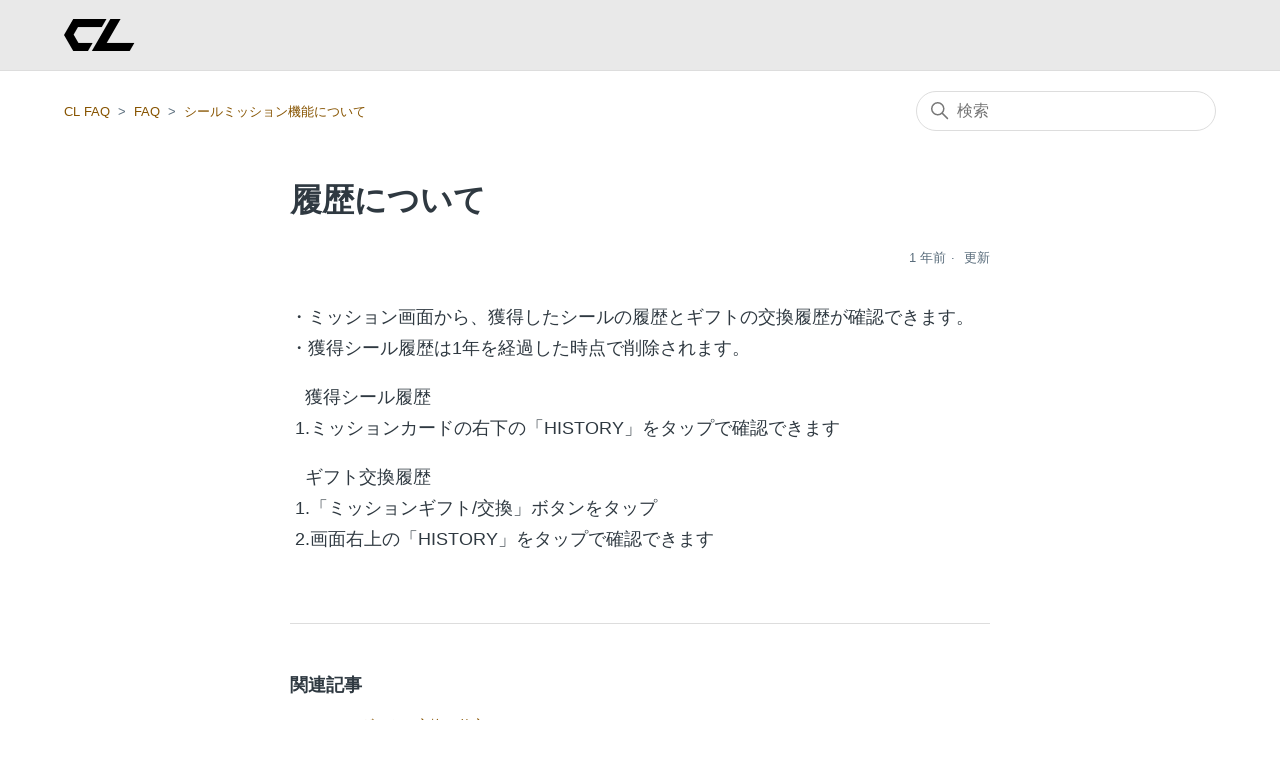

--- FILE ---
content_type: text/html; charset=utf-8
request_url: https://help.cl-live.com/hc/ja/articles/15992589028121-%E5%B1%A5%E6%AD%B4%E3%81%AB%E3%81%A4%E3%81%84%E3%81%A6
body_size: 6302
content:
<!DOCTYPE html>
<html dir="ltr" lang="ja">
<head>
  <meta charset="utf-8" />
  <!-- v26831 -->


  <title>履歴について &ndash; CL FAQ</title>

  

  <meta name="description" content="・ミッション画面から、獲得したシールの履歴とギフトの交換履歴が確認できます。・獲得シール履歴は1年を経過した時点で削除されます。    獲得シール履歴 1.ミッションカードの右下の「HISTORY」をタップで確認できます    ギフト交換履歴..." /><meta property="og:image" content="https://help.cl-live.com/hc/theming_assets/01HZM5RCCPZ5H2YA7KNFZKJX89" />
<meta property="og:type" content="website" />
<meta property="og:site_name" content="CL FAQ" />
<meta property="og:title" content="履歴について" />
<meta property="og:description" content="・ミッション画面から、獲得したシールの履歴とギフトの交換履歴が確認できます。・獲得シール履歴は1年を経過した時点で削除されます。
   獲得シール履歴 1.ミッションカードの右下の「HISTORY」をタップで確認できます
   ギフト交換履歴 1.「ミッションギフト/交換」ボタンをタップ 2.画面右上の「HISTORY」をタップで確認できます" />
<meta property="og:url" content="https://help.cl-live.com/hc/ja/articles/15992589028121" />
<link rel="canonical" href="https://help.cl-live.com/hc/ja/articles/15992589028121-%E5%B1%A5%E6%AD%B4%E3%81%AB%E3%81%A4%E3%81%84%E3%81%A6">
<link rel="alternate" hreflang="en-us" href="https://help.cl-live.com/hc/en-us/articles/15992589028121-Activity-History">
<link rel="alternate" hreflang="id" href="https://help.cl-live.com/hc/id/articles/15992589028121-Seputar-riwayat">
<link rel="alternate" hreflang="ja" href="https://help.cl-live.com/hc/ja/articles/15992589028121-%E5%B1%A5%E6%AD%B4%E3%81%AB%E3%81%A4%E3%81%84%E3%81%A6">
<link rel="alternate" hreflang="ko" href="https://help.cl-live.com/hc/ko/articles/15992589028121-%EC%9D%B4%EB%A0%A5%EC%97%90-%EB%8C%80%ED%95%98%EC%97%AC">
<link rel="alternate" hreflang="th" href="https://help.cl-live.com/hc/th/articles/15992589028121-%E0%B8%A3%E0%B8%B2%E0%B8%A2%E0%B8%A5%E0%B8%B0%E0%B9%80%E0%B8%AD%E0%B8%B5%E0%B8%A2%E0%B8%94%E0%B9%80%E0%B8%81%E0%B8%B5-%E0%B8%A2%E0%B8%A7%E0%B8%81%E0%B8%B1%E0%B8%9A%E0%B8%9B%E0%B8%A3%E0%B8%B0%E0%B8%A7%E0%B8%B1%E0%B8%95%E0%B8%B4">
<link rel="alternate" hreflang="x-default" href="https://help.cl-live.com/hc/ja/articles/15992589028121-%E5%B1%A5%E6%AD%B4%E3%81%AB%E3%81%A4%E3%81%84%E3%81%A6">
<link rel="alternate" hreflang="zh" href="https://help.cl-live.com/hc/zh-tw/articles/15992589028121-%E9%97%9C%E6%96%BC%E5%90%84%E9%A0%85%E8%A8%98%E9%8C%84">
<link rel="alternate" hreflang="zh-cn" href="https://help.cl-live.com/hc/zh-cn/articles/15992589028121-%E5%85%B3%E4%BA%8E%E5%8E%86%E5%8F%B2%E8%AE%B0%E5%BD%95">
<link rel="alternate" hreflang="zh-tw" href="https://help.cl-live.com/hc/zh-tw/articles/15992589028121-%E9%97%9C%E6%96%BC%E5%90%84%E9%A0%85%E8%A8%98%E9%8C%84">

  <link rel="stylesheet" href="//static.zdassets.com/hc/assets/application-f34d73e002337ab267a13449ad9d7955.css" media="all" id="stylesheet" />
  <link rel="stylesheet" type="text/css" href="/hc/theming_assets/11806472/900003819326/style.css?digest=33379159923481">

  <link rel="icon" type="image/x-icon" href="/hc/theming_assets/01HZM5RCH91B5ZG0SKWXAB36ZB">

    

  <meta content="width=device-width, initial-scale=1.0" name="viewport" />

<!-- Load Bowser v2.10.0 -->
<script type="text/javascript" src="/hc/theming_assets/01HZM5RC755SGF4D8FT76QJVXQ"></script>

<!-- Configure CL Sans -->
<style>
	@font-face {
		font-family: 'CL Sans';
		font-weight: bold;
		font-display: fallback;
		src: url(/hc/theming_assets/01HZM5RBBM4KT486RFX2AVP8WJ) format("woff2"),
		url(/hc/theming_assets/01HZM5RB7CRQACA8V7CSQF4WKK) format("woff"),
		url(/hc/theming_assets/01HZM5RC24F7CJKZ2Y4S90JTYG) format("embedded-opentype"),
		url(/hc/theming_assets/01HZM5RACGY27HT5W9GEW609DN) format("opentype");
		unicode-range: U+000-5FF;
	}
</style>

<!-- set dynamic variables to window.zendesk -->
<script>
	window.zendesk = {
		ignoreSecOnApp: "4415798286233",
		translations: {
			mailTitle: "CLへのお問い合わせ",
			mailBaseText: "いつもCLをご利用いただきありがとうございます。\n\nお問い合わせ内容を以下にご記載ください。\n\n■お問い合わせ内容\n\n■不具合が起きたタイミング\n\n■発生頻度（毎回、3回に1回程度等）\n\n■その時の状況\n\n※「@mail.cl-live.com」ドメインからのメールを受信できるよう設定お願いいたします。\n\nご利用の皆様にご満足いただけるサービスの提供に努めてまいりますので、今後ともCLをよろしくお願いします。\n\n------------------",
		}
	};
</script>
  
</head>
<body class="">
  
  
  

  <a class="skip-navigation" tabindex="1" href="#main-content">メインコンテンツへスキップ</a>

<header class="header">
  <div class="header-inner">
    <div class="logo">
      <a href="https://www.cl-live.com">
        <img src="/hc/theming_assets/01HZM5RCCPZ5H2YA7KNFZKJX89" alt="CL FAQ ヘルプセンターのホームページ" />
      </a>
    </div>
  </div>
</header>

  <main role="main">
    <div class="container-divider"></div>
<div class="container">
  <nav class="sub-nav">
    <ol class="breadcrumbs">
  
    <li title="CL FAQ">
      
        <a href="/hc/ja">CL FAQ</a>
      
    </li>
  
    <li title="FAQ">
      
        <a href="/hc/ja/categories/4412319832345-FAQ">FAQ</a>
      
    </li>
  
    <li title="シールミッション機能について">
      
        <a href="/hc/ja/sections/14424879603737-%E3%82%B7%E3%83%BC%E3%83%AB%E3%83%9F%E3%83%83%E3%82%B7%E3%83%A7%E3%83%B3%E6%A9%9F%E8%83%BD%E3%81%AB%E3%81%A4%E3%81%84%E3%81%A6">シールミッション機能について</a>
      
    </li>
  
</ol>

    <div class="search-container">
      <svg xmlns="http://www.w3.org/2000/svg" width="12" height="12" focusable="false" viewBox="0 0 12 12" class="search-icon">
        <circle cx="4.5" cy="4.5" r="4" fill="none" stroke="currentColor"/>
        <path stroke="currentColor" stroke-linecap="round" d="M11 11L7.5 7.5"/>
      </svg>
      <form role="search" class="search" data-search="" action="/hc/ja/search" accept-charset="UTF-8" method="get"><input type="hidden" name="utf8" value="&#x2713;" autocomplete="off" /><input type="hidden" name="category" id="category" value="4412319832345" autocomplete="off" />
<input type="search" name="query" id="query" placeholder="検索" aria-label="検索" /></form>
    </div>
  </nav>

  <div class="article-container" id="article-container">
    <aside class="article-sidebar" aria-labelledby="section-articles-title">
      
    </aside>

    <article id="main-content" class="article">
      <header class="article-header">
        <h1 title="履歴について" class="article-title">
          履歴について
          
        </h1>

        <div class="article-author">
          
          <div class="article-meta">
            

            <ul class="meta-group">
              
                <li class="meta-data"><time datetime="2024-08-28T08:05:50Z" title="2024-08-28T08:05:50Z" data-datetime="relative">2024年08月28日 08:05</time></li>
                <li class="meta-data">更新</li>
              
            </ul>
          </div>
        </div>

        
      </header>

      <section class="article-info">
        <div class="article-content">
          <div class="article-body"><p class="wysiwyg-text-align-left">・ミッション画面から、獲得したシールの履歴とギフトの交換履歴が確認できます。<br>・獲得シール履歴は1年を経過した時点で削除されます。</p>
<p class="wysiwyg-text-align-left">&nbsp; &nbsp;獲得シール履歴<br>&nbsp;1.ミッションカードの右下の「HISTORY」をタップで確認できます</p>
<p class="wysiwyg-text-align-left">&nbsp; &nbsp;ギフト交換履歴<br>&nbsp;1.「ミッションギフト/交換」ボタンをタップ<br>&nbsp;2.画面右上の「HISTORY」をタップで確認できます</p></div>
          
        </div>
      </section>

      <footer>
        <div class="article-footer">
          
          
        </div>
      </footer>

      <div class="article-relatives">
        
          <div data-recent-articles></div>
        
        
          
  <section class="related-articles">
    
      <h2 class="related-articles-title">関連記事</h2>
    
    <ul>
      
        <li>
          <a href="/hc/ja/related/click?data=[base64]%3D--9eb1a823fe230c18bdeabd02837edfa03fb39f87" rel="nofollow">ミッションギフトの交換の仕方 </a>
        </li>
      
        <li>
          <a href="/hc/ja/related/click?data=BAh7CjobZGVzdGluYXRpb25fYXJ0aWNsZV9pZGwrCJkU6F%[base64]" rel="nofollow">ログインできない</a>
        </li>
      
        <li>
          <a href="/hc/ja/related/click?data=[base64]" rel="nofollow">ミッションカード、シールについて</a>
        </li>
      
        <li>
          <a href="/hc/ja/related/click?data=[base64]%3D%3D--7b5738c3c5daaad73df9b6d37eca935404c9134f" rel="nofollow">自分の会員ランクが知りたい</a>
        </li>
      
        <li>
          <a href="/hc/ja/related/click?data=[base64]" rel="nofollow">無料会員ですが、シールミッションは利用できますか？</a>
        </li>
      
    </ul>
  </section>


        
      </div>
      

      <a class="back-to-home" title="ホーム" href="/hc/ja">
        FAQのトップへ
      </a>
    </article>
  </div>
</div>

  </main>

  <footer class="footer">
  <div class="footer-inner">
    <div class="copyright">
      <svg width="49" height="22" viewBox="0 0 181 82"><title>CL</title><path fill="currentColor" d="M23.67 0h85.13L96.866 20.672H35.86L24.701 39.998 37.015 61.33h36.377L61.457 82H23.67L0 41 23.67 0zm95.025 0h26.25l-35.414 61.33h70.818v.002L168.415 82H71.352l47.343-82z"></path></svg>
      <p>
        Copyright © CyberLDH, Inc.
      </p>
    </div>

    <div class="footer-language-selector">
      
        <div class="dropdown language-selector">
          <button class="dropdown-toggle" aria-haspopup="true">
            日本語
            <svg xmlns="http://www.w3.org/2000/svg" width="12" height="12" focusable="false" viewBox="0 0 12 12" class="dropdown-chevron-icon">
              <path fill="none" stroke="currentColor" stroke-linecap="round" d="M3 4.5l2.6 2.6c.2.2.5.2.7 0L9 4.5"/>
            </svg>
          </button>
          <span class="dropdown-menu dropdown-menu-end" role="menu">
            
              <a href="/hc/change_language/en-us?return_to=%2Fhc%2Fen-us%2Farticles%2F15992589028121-Activity-History" dir="ltr" rel="nofollow" role="menuitem">
                English (US)
              </a>
            
              <a href="/hc/change_language/id?return_to=%2Fhc%2Fid%2Farticles%2F15992589028121-Seputar-riwayat" dir="ltr" rel="nofollow" role="menuitem">
                Bahasa Indonesia
              </a>
            
              <a href="/hc/change_language/ko?return_to=%2Fhc%2Fko%2Farticles%2F15992589028121-%25EC%259D%25B4%25EB%25A0%25A5%25EC%2597%2590-%25EB%258C%2580%25ED%2595%2598%25EC%2597%25AC" dir="ltr" rel="nofollow" role="menuitem">
                한국어
              </a>
            
              <a href="/hc/change_language/th?return_to=%2Fhc%2Fth%2Farticles%2F15992589028121-%25E0%25B8%25A3%25E0%25B8%25B2%25E0%25B8%25A2%25E0%25B8%25A5%25E0%25B8%25B0%25E0%25B9%2580%25E0%25B8%25AD%25E0%25B8%25B5%25E0%25B8%25A2%25E0%25B8%2594%25E0%25B9%2580%25E0%25B8%2581%25E0%25B8%25B5-%25E0%25B8%25A2%25E0%25B8%25A7%25E0%25B8%2581%25E0%25B8%25B1%25E0%25B8%259A%25E0%25B8%259B%25E0%25B8%25A3%25E0%25B8%25B0%25E0%25B8%25A7%25E0%25B8%25B1%25E0%25B8%2595%25E0%25B8%25B4" dir="ltr" rel="nofollow" role="menuitem">
                ไทย
              </a>
            
              <a href="/hc/change_language/zh-cn?return_to=%2Fhc%2Fzh-cn%2Farticles%2F15992589028121-%25E5%2585%25B3%25E4%25BA%258E%25E5%258E%2586%25E5%258F%25B2%25E8%25AE%25B0%25E5%25BD%2595" dir="ltr" rel="nofollow" role="menuitem">
                简体中文
              </a>
            
              <a href="/hc/change_language/zh-tw?return_to=%2Fhc%2Fzh-tw%2Farticles%2F15992589028121-%25E9%2597%259C%25E6%2596%25BC%25E5%2590%2584%25E9%25A0%2585%25E8%25A8%2598%25E9%258C%2584" dir="ltr" rel="nofollow" role="menuitem">
                繁體中文
              </a>
            
          </span>
        </div>
      
    </div>
  </div>
</footer>



  <!-- / -->

  
  <script src="//static.zdassets.com/hc/assets/ja.330d7b540b8bb461bbbf.js"></script>
  

  <script type="text/javascript">
  /*

    Greetings sourcecode lurker!

    This is for internal Zendesk and legacy usage,
    we don't support or guarantee any of these values
    so please don't build stuff on top of them.

  */

  HelpCenter = {};
  HelpCenter.account = {"subdomain":"cl-live","environment":"production","name":"CL-Zendesk"};
  HelpCenter.user = {"identifier":"da39a3ee5e6b4b0d3255bfef95601890afd80709","email":null,"name":"","role":"anonymous","avatar_url":"https://assets.zendesk.com/hc/assets/default_avatar.png","is_admin":false,"organizations":[],"groups":[]};
  HelpCenter.internal = {"asset_url":"//static.zdassets.com/hc/assets/","web_widget_asset_composer_url":"https://static.zdassets.com/ekr/snippet.js","current_session":{"locale":"ja","csrf_token":null,"shared_csrf_token":null},"usage_tracking":{"event":"article_viewed","data":"[base64]--47d242dfb3728f37f63dfeb7c0d56f2168a5f194","url":"https://help.cl-live.com/hc/activity"},"current_record_id":"15992589028121","current_record_url":"/hc/ja/articles/15992589028121-%E5%B1%A5%E6%AD%B4%E3%81%AB%E3%81%A4%E3%81%84%E3%81%A6","current_record_title":"履歴について","current_text_direction":"ltr","current_brand_id":900003819326,"current_brand_name":"CL-Zendesk","current_brand_url":"https://cl-live.zendesk.com","current_brand_active":true,"current_path":"/hc/ja/articles/15992589028121-%E5%B1%A5%E6%AD%B4%E3%81%AB%E3%81%A4%E3%81%84%E3%81%A6","show_autocomplete_breadcrumbs":true,"user_info_changing_enabled":false,"has_user_profiles_enabled":false,"has_end_user_attachments":true,"user_aliases_enabled":false,"has_anonymous_kb_voting":false,"has_multi_language_help_center":true,"show_at_mentions":false,"embeddables_config":{"embeddables_web_widget":false,"embeddables_help_center_auth_enabled":false,"embeddables_connect_ipms":false},"answer_bot_subdomain":"static","gather_plan_state":"cancelled","has_article_verification":false,"has_gather":false,"has_ckeditor":false,"has_community_enabled":false,"has_community_badges":false,"has_community_post_content_tagging":false,"has_gather_content_tags":false,"has_guide_content_tags":true,"has_user_segments":true,"has_answer_bot_web_form_enabled":false,"has_garden_modals":false,"theming_cookie_key":"hc-da39a3ee5e6b4b0d3255bfef95601890afd80709-2-preview","is_preview":false,"has_search_settings_in_plan":true,"theming_api_version":2,"theming_settings":{"brand_color":"#17494D","brand_text_color":"#FFFFFF","text_color":"#2F3941","link_color":"#875400","visited_link_color":"#875400","background_color":"#FFFFFF","heading_font":"-apple-system, BlinkMacSystemFont, 'Segoe UI', Helvetica, Arial, sans-serif","text_font":"-apple-system, BlinkMacSystemFont, 'Segoe UI', Helvetica, Arial, sans-serif","logo":"/hc/theming_assets/01HZM5RCCPZ5H2YA7KNFZKJX89","show_brand_name":false,"favicon":"/hc/theming_assets/01HZM5RCH91B5ZG0SKWXAB36ZB","homepage_background_image":"/hc/theming_assets/01HZM5RCNB5Q6W05QWFYN032FT","community_background_image":"/hc/theming_assets/01HZM5RCTMCZEJ062DM3ARE3SC","community_image":"/hc/theming_assets/01HZM5RDDYTPSCYH8RPNPPK2RB","instant_search":true,"scoped_kb_search":true,"scoped_community_search":true,"show_recent_activity":false,"show_articles_in_section":false,"show_article_author":false,"show_article_comments":false,"show_follow_article":false,"show_recently_viewed_articles":true,"show_related_articles":true,"show_article_sharing":false,"show_follow_section":false,"show_follow_post":false,"show_post_sharing":false,"show_follow_topic":false,"logo_link_url":"https://www.cl-live.com","ignore_sections_on_app":"4415798286233"},"has_pci_credit_card_custom_field":false,"help_center_restricted":false,"is_assuming_someone_else":false,"flash_messages":[],"user_photo_editing_enabled":true,"user_preferred_locale":"ja","base_locale":"ja","login_url":"https://cl-live.zendesk.com/access?brand_id=900003819326\u0026return_to=https%3A%2F%2Fhelp.cl-live.com%2Fhc%2Fja%2Farticles%2F15992589028121-%25E5%25B1%25A5%25E6%25AD%25B4%25E3%2581%25AB%25E3%2581%25A4%25E3%2581%2584%25E3%2581%25A6","has_alternate_templates":false,"has_custom_statuses_enabled":true,"has_hc_generative_answers_setting_enabled":true,"has_generative_search_with_zgpt_enabled":false,"has_suggested_initial_questions_enabled":false,"has_guide_service_catalog":true,"has_service_catalog_search_poc":false,"has_service_catalog_itam":false,"has_csat_reverse_2_scale_in_mobile":false,"has_knowledge_navigation":false,"has_unified_navigation":false,"has_csat_bet365_branding":false,"version":"v26831","dev_mode":false};
</script>

  
  
  <script src="//static.zdassets.com/hc/assets/hc_enduser-2a5c7d395cc5df83aeb04ab184a4dcef.js"></script>
  <script type="text/javascript" src="/hc/theming_assets/11806472/900003819326/script.js?digest=33379159923481"></script>
  
</body>
</html>

--- FILE ---
content_type: text/javascript; charset=utf-8
request_url: https://help.cl-live.com/hc/theming_assets/11806472/900003819326/script.js?digest=33379159923481
body_size: 2714
content:
const currentUrl=new URL(location.href),platform=currentUrl.searchParams.get("platform")||"web",appVersion=currentUrl.searchParams.get("appVersion"),hardware=currentUrl.searchParams.get("hardware"),userId=currentUrl.searchParams.get("userId");function removeLabeledArticle(label){[...document.querySelectorAll("ul.article-list > li")].filter((li=>li.dataset.labels&&li.dataset.labels.split(",").includes(label))).forEach((li=>{li.classList.add("no-display")}))}function removeTargetSections(sectionIds=""){const ids=sectionIds.split(",");[...document.querySelectorAll("ul.category-list > li")].filter((li=>li.dataset.sec&&ids.includes(li.dataset.sec))).forEach((li=>li.classList.add("no-display")))}function createMailLink(){let browserStr=null,osStr=null;const ua=bowser.parse(navigator.userAgent),{browser:browser,os:os}=ua;null!=browser.name&&null!=browser.version&&(browserStr=`${browser.name} ${browser.version}`),null!=os.name&&null!=os.version&&(osStr=`${os.name} ${os.version}`);return`mailto:support@mail.cl-live.com?subject=${`${window.zendesk.translations.mailTitle||""}${null==userId?"":` (User ID: ${userId})`}`}&body=${`${window.zendesk.translations.mailBaseText}`.concat(null==userId?"":`\nUser ID: ${userId}`).concat("web"===platform||null==appVersion?"":`\nApp Version: ${appVersion}`).concat("web"===platform||null==hardware?"":`\nHardware: ${hardware}`).concat("web"===platform&&null!=browserStr?`\nBrowser: ${browserStr}`:"").concat(null==osStr?"":`\nOS Version: ${osStr}`).replace(/\n/g,"%0D%0A")}`}document.addEventListener("DOMContentLoaded",(function(){"ios"===platform||"android"===platform?([".header",".hero-inner",".search-container",".related-articles"].map((className=>{document.querySelectorAll(className).forEach((node=>node.classList.add("no-display")))})),removeTargetSections(window.zendesk.ignoreSecOnApp),removeLabeledArticle("only-web")):(document.querySelectorAll(".hero-inner").forEach((h=>h.classList.remove("visibility-hidden"))),removeLabeledArticle("only-app")),[...document.querySelectorAll("a")].filter((({origin:origin,pathname:pathname})=>origin===currentUrl.origin&&!pathname.startsWith("/hc/change_language"))).forEach((a=>{const url=new URL(a.href);platform&&url.searchParams.append("platform",platform),appVersion&&url.searchParams.append("appVersion",appVersion),hardware&&url.searchParams.append("hardware",hardware),userId&&url.searchParams.append("userId",userId),a.href=url}));const mailButton=document.querySelector("a.mail-button");mailButton&&(mailButton.href=createMailLink())})),document.addEventListener("DOMContentLoaded",(function(){function closest(element,selector){if(Element.prototype.closest)return element.closest(selector);do{if(Element.prototype.matches&&element.matches(selector)||Element.prototype.msMatchesSelector&&element.msMatchesSelector(selector)||Element.prototype.webkitMatchesSelector&&element.webkitMatchesSelector(selector))return element;element=element.parentElement||element.parentNode}while(null!==element&&1===element.nodeType);return null}function saveFocus(){var activeElementId=document.activeElement.getAttribute("id");sessionStorage.setItem("returnFocusTo","#"+activeElementId)}Array.prototype.forEach.call(document.querySelectorAll(".share a"),(function(anchor){anchor.addEventListener("click",(function(e){e.preventDefault(),window.open(this.href,"","height = 500, width = 500")}))}));var returnFocusTo=sessionStorage.getItem("returnFocusTo");if(returnFocusTo){sessionStorage.removeItem("returnFocusTo");var returnFocusToEl=document.querySelector(returnFocusTo);returnFocusToEl&&returnFocusToEl.focus&&returnFocusToEl.focus()}var commentContainerTextarea=document.querySelector(".comment-container textarea"),commentContainerFormControls=document.querySelector(".comment-form-controls, .comment-ccs");commentContainerTextarea&&(commentContainerTextarea.addEventListener("focus",(function focusCommentContainerTextarea(){commentContainerFormControls.style.display="block",commentContainerTextarea.removeEventListener("focus",focusCommentContainerTextarea)})),""!==commentContainerTextarea.value&&(commentContainerFormControls.style.display="block"));var showRequestCommentContainerTrigger=document.querySelector(".request-container .comment-container .comment-show-container"),requestCommentFields=document.querySelectorAll(".request-container .comment-container .comment-fields"),requestCommentSubmit=document.querySelector(".request-container .comment-container .request-submit-comment");showRequestCommentContainerTrigger&&showRequestCommentContainerTrigger.addEventListener("click",(function(){showRequestCommentContainerTrigger.style.display="none",Array.prototype.forEach.call(requestCommentFields,(function(e){e.style.display="block"})),requestCommentSubmit.style.display="inline-block",commentContainerTextarea&&commentContainerTextarea.focus()}));var requestMarkAsSolvedButton=document.querySelector(".request-container .mark-as-solved:not([data-disabled])"),requestMarkAsSolvedCheckbox=document.querySelector(".request-container .comment-container input[type=checkbox]"),requestCommentSubmitButton=document.querySelector(".request-container .comment-container input[type=submit]");requestMarkAsSolvedButton&&requestMarkAsSolvedButton.addEventListener("click",(function(){requestMarkAsSolvedCheckbox.setAttribute("checked",!0),requestCommentSubmitButton.disabled=!0,this.setAttribute("data-disabled",!0),closest(this,"form").submit()}));var requestCommentTextarea=document.querySelector(".request-container .comment-container textarea");function isEmptyPlaintext(s){return""===s.trim()}var isEmpty=requestCommentTextarea&&"wysiwyg"===requestCommentTextarea.dataset.helper?function(xml){var doc=(new DOMParser).parseFromString(`<_>${xml}</_>`,"text/xml");return null===doc.querySelector("img")&&isEmptyPlaintext(doc.children[0].textContent)}:isEmptyPlaintext;requestCommentTextarea&&requestCommentTextarea.addEventListener("input",(function(){isEmpty(requestCommentTextarea.value)?(requestMarkAsSolvedButton&&(requestMarkAsSolvedButton.innerText=requestMarkAsSolvedButton.getAttribute("data-solve-translation")),requestCommentSubmitButton.disabled=!0):(requestMarkAsSolvedButton&&(requestMarkAsSolvedButton.innerText=requestMarkAsSolvedButton.getAttribute("data-solve-and-submit-translation")),requestCommentSubmitButton.disabled=!1)})),requestCommentTextarea&&isEmpty(requestCommentTextarea.value)&&(requestCommentSubmitButton.disabled=!0),Array.prototype.forEach.call(document.querySelectorAll("#request-status-select, #request-organization-select"),(function(el){el.addEventListener("change",(function(e){e.stopPropagation(),saveFocus(),closest(this,"form").submit()}))}));var quickSearch=document.querySelector("#quick-search");quickSearch&&quickSearch.addEventListener("keyup",(function(e){13===e.keyCode&&(e.stopPropagation(),saveFocus(),closest(this,"form").submit())}));var collapsible=document.querySelectorAll(".collapsible-nav, .collapsible-sidebar");Array.prototype.forEach.call(collapsible,(function(el){var toggle=el.querySelector(".collapsible-nav-toggle, .collapsible-sidebar-toggle");el.addEventListener("click",(function(e){!function(toggle,menu){var isExpanded="true"===menu.getAttribute("aria-expanded");menu.setAttribute("aria-expanded",!isExpanded),toggle.setAttribute("aria-expanded",!isExpanded)}(toggle,this)})),el.addEventListener("keyup",(function(e){27===e.keyCode&&function(toggle,menu){menu.setAttribute("aria-expanded",!1),toggle.setAttribute("aria-expanded",!1),toggle.focus()}(toggle,this)}))}));var requestOrganisationSelect=document.querySelector("#request-organization select");requestOrganisationSelect&&requestOrganisationSelect.addEventListener("change",(function(){closest(this,"form").submit()}));var multibrandFilterLists=document.querySelectorAll(".multibrand-filter-list");Array.prototype.forEach.call(multibrandFilterLists,(function(filter){if(filter.children.length>6){var trigger=filter.querySelector(".see-all-filters");trigger.setAttribute("aria-hidden",!1),trigger.addEventListener("click",(function(e){e.stopPropagation(),trigger.parentNode.removeChild(trigger),filter.classList.remove("multibrand-filter-list--collapsed")}))}}));var notificationElm=document.querySelector(".notification-error");function Dropdown(toggle,menu){this.toggle=toggle,this.menu=menu,this.menuPlacement={top:menu.classList.contains("dropdown-menu-top"),end:menu.classList.contains("dropdown-menu-end")},this.toggle.addEventListener("click",this.clickHandler.bind(this)),this.toggle.addEventListener("keydown",this.toggleKeyHandler.bind(this)),this.menu.addEventListener("keydown",this.menuKeyHandler.bind(this))}notificationElm&&notificationElm.previousElementSibling&&"function"==typeof notificationElm.previousElementSibling.focus&&notificationElm.previousElementSibling.focus(),Dropdown.prototype={get isExpanded(){return"true"===this.menu.getAttribute("aria-expanded")},get menuItems(){return Array.prototype.slice.call(this.menu.querySelectorAll("[role='menuitem']"))},dismiss:function(){this.isExpanded&&(this.menu.setAttribute("aria-expanded",!1),this.menu.classList.remove("dropdown-menu-end","dropdown-menu-top"))},open:function(){this.isExpanded||(this.menu.setAttribute("aria-expanded",!0),this.handleOverflow())},handleOverflow:function(){var rect=this.menu.getBoundingClientRect(),overflow_right=rect.left<0||rect.left+rect.width>window.innerWidth,overflow_bottom=rect.top<0||rect.top+rect.height>window.innerHeight;(overflow_right||this.menuPlacement.end)&&this.menu.classList.add("dropdown-menu-end"),(overflow_bottom||this.menuPlacement.top)&&this.menu.classList.add("dropdown-menu-top"),this.menu.getBoundingClientRect().top<0&&this.menu.classList.remove("dropdown-menu-top")},focusNextMenuItem:function(currentItem){if(this.menuItems.length){var currentIndex=this.menuItems.indexOf(currentItem),nextIndex=currentIndex===this.menuItems.length-1||currentIndex<0?0:currentIndex+1;this.menuItems[nextIndex].focus()}},focusPreviousMenuItem:function(currentItem){if(this.menuItems.length){var currentIndex=this.menuItems.indexOf(currentItem),previousIndex=currentIndex<=0?this.menuItems.length-1:currentIndex-1;this.menuItems[previousIndex].focus()}},clickHandler:function(){this.isExpanded?this.dismiss():this.open()},toggleKeyHandler:function(e){switch(e.keyCode){case 13:case 32:case 40:e.preventDefault(),this.open(),this.focusNextMenuItem();break;case 38:e.preventDefault(),this.open(),this.focusPreviousMenuItem();break;case 27:this.dismiss(),this.toggle.focus()}},menuKeyHandler:function(e){var firstItem=this.menuItems[0],lastItem=this.menuItems[this.menuItems.length-1],currentElement=e.target;switch(e.keyCode){case 27:this.dismiss(),this.toggle.focus();break;case 40:e.preventDefault(),this.focusNextMenuItem(currentElement);break;case 38:e.preventDefault(),this.focusPreviousMenuItem(currentElement);break;case 9:e.shiftKey?currentElement===firstItem?this.dismiss():(e.preventDefault(),this.focusPreviousMenuItem(currentElement)):currentElement===lastItem?this.dismiss():(e.preventDefault(),this.focusNextMenuItem(currentElement));break;case 13:case 32:e.preventDefault(),currentElement.click()}}};var dropdowns=[];Array.prototype.slice.call(document.querySelectorAll(".dropdown-toggle")).forEach((function(toggle){var menu=toggle.nextElementSibling;menu&&menu.classList.contains("dropdown-menu")&&dropdowns.push(new Dropdown(toggle,menu))})),document.addEventListener("click",(function(evt){dropdowns.forEach((function(dropdown){dropdown.toggle.contains(evt.target)||dropdown.dismiss()}))}))}));